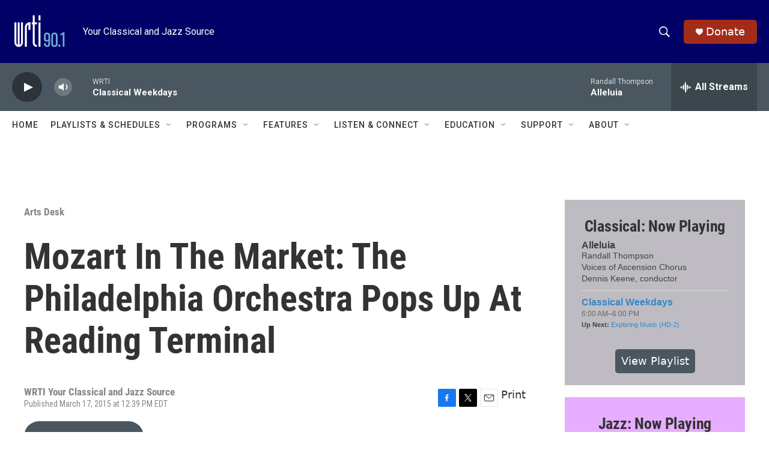

--- FILE ---
content_type: text/html; charset=utf-8
request_url: https://www.google.com/recaptcha/api2/aframe
body_size: 269
content:
<!DOCTYPE HTML><html><head><meta http-equiv="content-type" content="text/html; charset=UTF-8"></head><body><script nonce="JslhYaDgCXXZEmQ4RJMKeQ">/** Anti-fraud and anti-abuse applications only. See google.com/recaptcha */ try{var clients={'sodar':'https://pagead2.googlesyndication.com/pagead/sodar?'};window.addEventListener("message",function(a){try{if(a.source===window.parent){var b=JSON.parse(a.data);var c=clients[b['id']];if(c){var d=document.createElement('img');d.src=c+b['params']+'&rc='+(localStorage.getItem("rc::a")?sessionStorage.getItem("rc::b"):"");window.document.body.appendChild(d);sessionStorage.setItem("rc::e",parseInt(sessionStorage.getItem("rc::e")||0)+1);localStorage.setItem("rc::h",'1769005293068');}}}catch(b){}});window.parent.postMessage("_grecaptcha_ready", "*");}catch(b){}</script></body></html>

--- FILE ---
content_type: text/javascript; charset=utf-8
request_url: https://api.composer.nprstations.org/v1/widget/53c7dbe1e1c8b9c77b4b9b6e/now?bust=384693652&callback=jQuery172012806724731103825_1769005291188&format=jsonp&date=2026-01-21&times=true&_=1769005291803
body_size: 819
content:
/**/ typeof jQuery172012806724731103825_1769005291188 === 'function' && jQuery172012806724731103825_1769005291188("<!--NOW PLAYING WIDGET --><div class=\"whatson-block\"><div class=\"whatson-song group\"><ul><li class=\"whatson-songTitle\">Alleluia</li><li class=\"whatson-songArtist\"></li><li class=\"whatson-composer\">Randall Thompson</li><li class=\"whatson-ensembles\">Voices of Ascension Chorus</li><li class=\"whatson-conductor\">Dennis Keene, conductor</li><li class=\"whatson-soloists\"></li><li class=\"whatson-songCommerce-now\"><ul class=\"active-now\"></ul></li></ul></div><div class=\"whatson-program\"><a href=\"https://www.wrti.org/programs/classical-weekdays\" target=\"_blank\" class=\"whatson-programName\">Classical Weekdays</a><span>6:00 AM&#8211;6:00 PM</span></div><p><b>Up Next: </b><a href=\"https://www.wrti.org/programs/exploring-music-bill-mcglaughlin\" target=\"_blank\">Exploring Music (HD-2)</a></p></div>");

--- FILE ---
content_type: text/javascript; charset=utf-8
request_url: https://api.composer.nprstations.org/v1/widget/53c7dca6e1c8c27e811ab2ae/now?bust=210834700&callback=jQuery17203911463396115369_1769005291268&format=jsonp&date=2026-01-21&times=true&_=1769005291825
body_size: 372
content:
/**/ typeof jQuery17203911463396115369_1769005291268 === 'function' && jQuery17203911463396115369_1769005291268("<!--NOW PLAYING WIDGET --><div class=\"whatson-block\"><div class=\"whatson-program\"><a href=\"https://www.wrti.org/programs/jazz-through-day\" target=\"_blank\" class=\"whatson-programName\">Jazz Through the Day (HD-2)</a><span>6:00 AM&#8211;6:00 PM</span></div><p><b>Up Next: </b><a href=\"https://www.wrti.org/show/evening-jazz\" target=\"_blank\">Evening Jazz</a></p></div>");